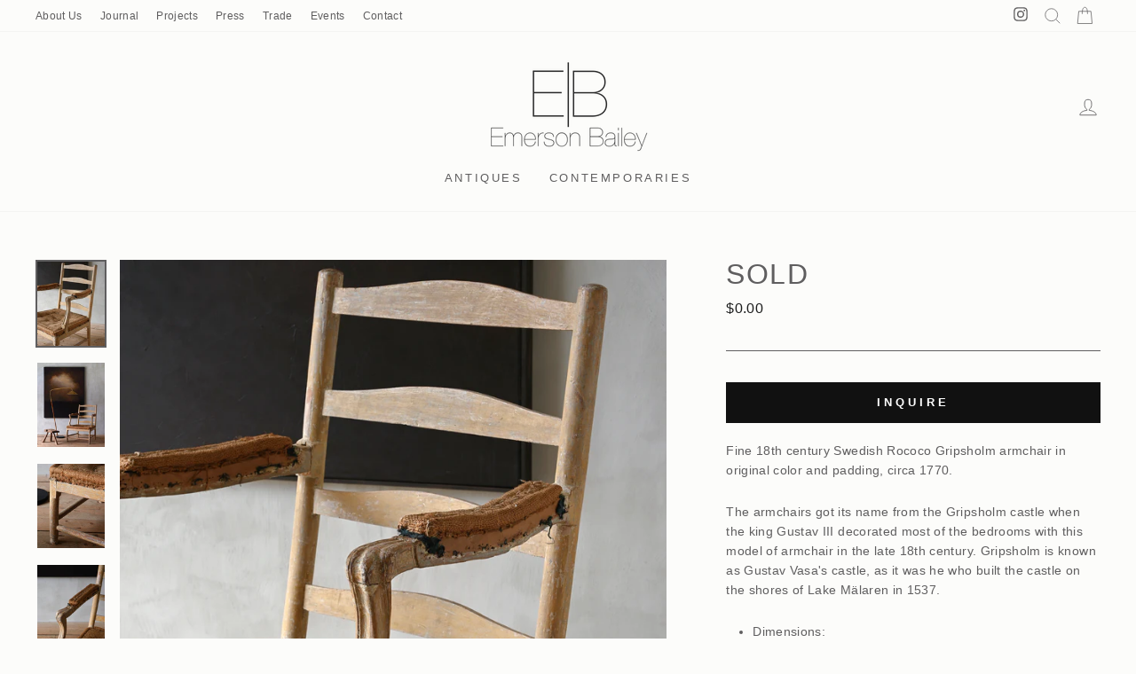

--- FILE ---
content_type: text/css
request_url: https://emersonbailey.com/cdn/shop/t/5/assets/custom.css?v=113605670877781707651637241375
body_size: 627
content:
.studio-projects .grid.grid--uniform{margin-left:0;display:flex;flex-wrap:wrap;margin-bottom:0}body .site-nav__icons.right-icons svg{width:24px;height:24px}.site-nav__icons.right-icons a.site-nav__link{padding:6px}.toolbar--transparent .toolbar__content{border:0}.product-single__form{margin-bottom:10px}.inquery-button{margin-bottom:20px}body .header-wrapper--sticky{background:linear-gradient(180deg,#d2ccc1 0,transparent)}.promo-grid.promo-grid--space-top{padding-top:40px}.promo-grid.promo-grid--space-top.promo-grid--space-bottom{padding-bottom:40px}.slideshow-wrapper{padding-left:40px;padding-right:40px;padding-top:40px}.megamenu .grid__item{width:100%;text-align:center;padding:0 15px;margin-bottom:20px}body #shopify-section-page-studio-template .page-content{padding-bottom:0}.megamenu .grid__item div{display:inline-block;padding:0 10px}.megamenu .grid__item .h5{width:100%}.megamenu .grid .grid__item:last-child{margin-bottom:0}.site-nav__dropdown.megamenu{padding-top:60px}.studio-projects .grid.grid--uniform .grid__item{padding:0 15px;margin-bottom:30px}.studio-projects .single-items:hover .info-hover{visibility:visible;opacity:1;transition:.8s ease}.index-section.studio-projects,.index-section.single-project{margin:0}.single-items .info-hover{position:absolute;top:0;left:0;right:0;bottom:0;margin:auto;height:100%;display:flex;align-items:center;justify-content:center;text-align:center;background:#00000052;color:#fff;opacity:0;visibility:hidden;transition:.8s ease}.studio-projects .single-items .info-hover a,.studio-projects .single-items .info-hover h3{color:#fff}.studio-projects .single-items{position:relative;overflow:hidden;line-height:normal}.studio-projects .single-items .info-hover h3{vertical-align:middle;display:table-cell}.studio-projects .single-items .info-hover a{height:100%;width:100%;vertical-align:middle;display:table}.studio-projects .line,.studio-projects .line *{line-height:0;margin:0}.single-project .grid-full .top-slides .grid__item{width:100%;max-width:100%;padding:0 15px}body .pro-title-main{margin-top:30px}.gallery-responsive .slick-list{margin:0 80px}.gallery-responsive .slick-prev,.gallery-responsive .slick-next{position:absolute;display:block;height:45px;width:45px;line-height:0;font-size:0;cursor:pointer;background:transparent;color:transparent;top:50%;margin-top:-10px;padding:0;border:none;outline:none;font-size:16px}.gallery-responsive .slick-prev:before,.gallery-responsive .slick-next:before{font-family:fontAwesome;color:#8f8c81;width:45px;height:45px;display:inline-block;text-align:center;line-height:45px;border-radius:50%;opacity:1;border:0;font-size:50px;text-shadow:none}.gallery-responsive .slick-next:before{content:"\f105"}.gallery-responsive .slick-prev:before{content:"\f104"}.gallery-responsive .slick-prev{left:0;z-index:9}.pro-title-main .section-header.text-center{margin:0}.gallery-responsive .slick-next{right:0;z-index:9}.popup{width:100%;height:100%;display:none;position:fixed;top:0;left:0;background:#0000;z-index:999}.form-vertical label{text-transform:inherit;letter-spacing:inherit;margin-bottom:0;font-size:13px}.popup-inner button.btn{padding:8px 10px}.popimage .section-header{margin-top:15px;margin-bottom:20px}.popup input,.popup textarea{margin-bottom:10px;padding:4px 10px;background:#f9f9f9}.popup-inner{max-width:600px;width:95%;padding:25px;position:absolute;top:50%;left:50%;-webkit-transform:translate(-50%,-50%);transform:translate(-50%,-50%);text-align:center;border:15px solid #D2CCC1;background:#fff}.popup textarea{height:50px}.popup .form-vertical{text-align:left!important}h2.section-header__title{text-align:left;font-size:21px;color:#000}.popup .popup-close{width:30px;height:30px;padding-top:4px;display:inline-block;position:absolute;top:15px;right:10px;transition:ease .25s all;border-radius:1000px;background:transparent;font-family:Arial,Sans-Serif;font-size:20px;text-align:center;line-height:100%;color:#000}.product-form a.ch{margin-left:11px;border-bottom:0;padding:3px 10px;background:#111;font-size:12px;color:#fff;border-radius:2px}@media (max-width:768px){.home-promotioal .flex-grid__item.flex-grid__item--50{flex:0 0 50%;max-width:50%;min-height:300px}.home-promotioal p.promo-grid__title.h2{font-size:16px;padding:0 15px}}@media (max-width:768px){.home-promotioal .flex-grid__item.flex-grid__item--50{flex:0 0 50%;max-width:50%;min-height:250px}.home-promotioal p.promo-grid__title.h2{font-size:14px;padding:0 15px}}@media (max-width:767px){body .gallery-responsive .slick-list{margin:0 20px}.slideshow-wrapper{padding-left:20px;padding-right:20px;padding-top:20px}body .popup-inner{padding:20px}.promo-grid.promo-grid--space-top{padding-top:20px}.promo-grid.promo-grid--space-top.promo-grid--space-bottom{padding-bottom:20px}.studio-projects .grid.grid--uniform .grid__item{padding:0;margin-bottom:20px}body .pro-title-main h3{font-size:20px}.single-project .grid-full .top-slides .grid__item{padding:0}body .pro-title-main{margin-top:10px}.gallery-responsive .slick-prev:before,.gallery-responsive .slick-next:before{font-size:24px}.gallery-responsive .slick-prev{left:-10px;z-index:9;height:30px;width:30px}.gallery-responsive .slick-next{right:-10px;z-index:9;height:30px;width:30px}.gallery-responsive .slick-prev:before,.gallery-responsive .slick-next:before{line-height:30px;width:30px;height:30px}}
/*# sourceMappingURL=/cdn/shop/t/5/assets/custom.css.map?v=113605670877781707651637241375 */
